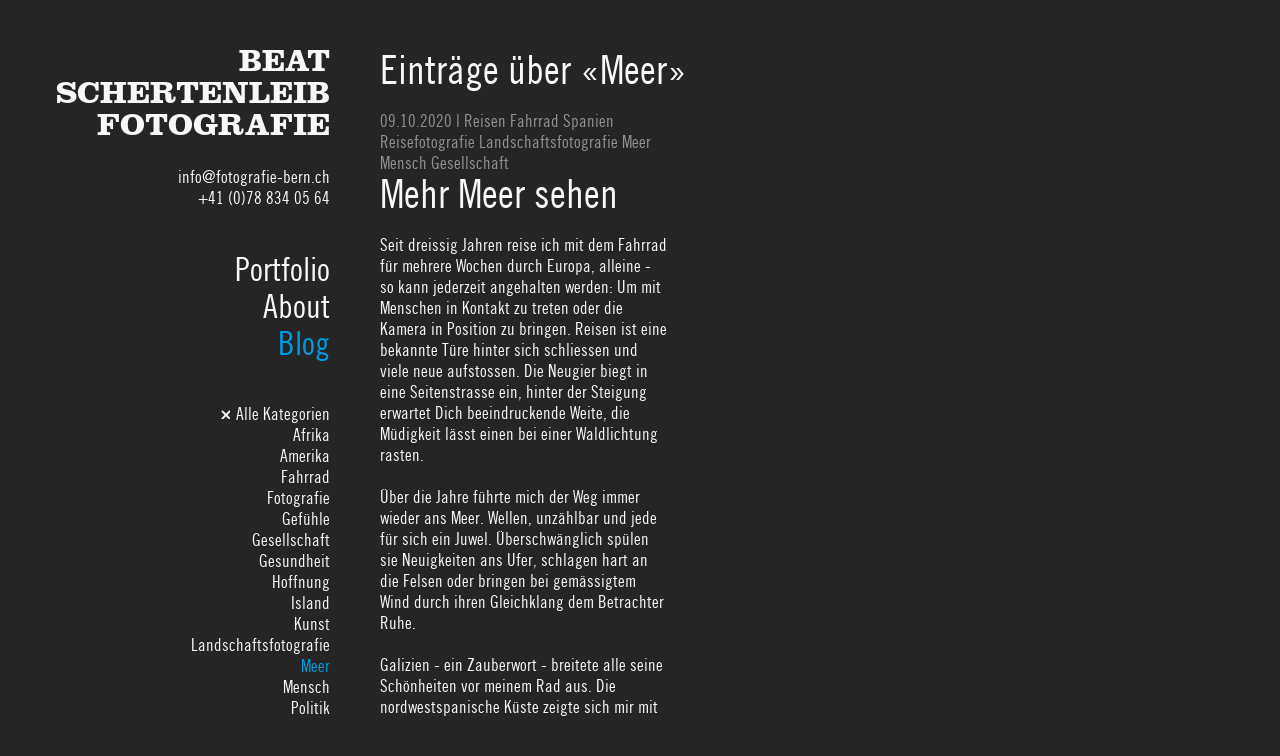

--- FILE ---
content_type: text/html; charset=UTF-8
request_url: https://www.fotografie-bern.ch/blog/tag/Meer
body_size: 2880
content:
<!DOCTYPE html>
<html lang="de">
<!-- web developement by outline4.ch -->

<head>
	<meta charset="utf-8" />

	<title>Blog Filtered Fotografie Bern, Beat Schertenleib</title>
	<meta name="description" content="Beat Schertenleib arbeitet in den Bereichen Architektur-, Event-, Portrait-, Hochzeits-, Reise- und Naturfotografie. Im Raum Bern und schweizweit." />
	<meta name="keywords" content="fotografie, fotograf, photographie, photograph, fotografie Bern, fotograf Bern, photographie Bern, photograph Bern, Beat Schertenleib, Beat Scherti, Beat Schertenlaib, Bild Sprache, Bildsprache, Bild Text, Bild Wort" />

	<link rel="home" href="https://www.fotografie-bern.ch/" />
	<meta property="og:site_name" content="Fotografie Bern"/>

	<meta name="robots" content="index,follow,archive" />
	<meta name="viewport" content="width=device-width">


	<meta name='geo.placename' content="Zollikofen" />	<meta name='geo.region' content="CH-BE" />	<!-- windows 8 tiles -->
		<meta property="msapplication-TileImage" content="https://www.fotografie-bern.ch/assets/system/beat-schertenleib-fotografie-bern.png"/>	<meta property="msapplication-TileColor" content="#303030"/>
	<script>document.documentElement.className += "js";</script>

	<!-- activate html 5 on IE -->
	<!--[if lt IE 9]>
	<script>
	  var e = ("abbr,article,aside,audio,canvas,datalist,details," +
	    "figure,footer,header,hgroup,mark,menu,meter,nav,output," +
	    "progress,section,time,video").split(',');
	  for (var i = 0; i < e.length; i++) {document.createElement(e[i]);}
	</script>
	<![endif]-->

	<link rel="shortcut icon" href="/favicon.ico" />

	<!-- styles -->
	<link rel="stylesheet" media="screen" href="/css/styles.css?v=1.1" />
	<link rel="stylesheet" media="screen" href="/js/colorbox/colorbox.css" />

</head>
<body>

	
	<section id="menu">
		<div id="logo">
			<h1><a class="invert" href="https://www.fotografie-bern.ch/portfolio">Beat<br />Schertenleib<br />Fotografie</a></h1>
		</div>
		<div id="contact">
			<p class="big_margin_btm">
								
<span id="sproutencodeemail-696b10524c9e33.01344475-1"></span>
<script type="text/javascript">
    var sproutencodeemailRot13String = "vasb@sbgbtensvr-orea.pu";
    var sproutencodeemailRot13 = sproutencodeemailRot13String.replace(/[a-zA-Z]/g, function(c){return String.fromCharCode((c<="Z"?90:122)>=(c=c.charCodeAt(0)+13)?c:c-26);});
    document.getElementById("sproutencodeemail-696b10524c9e33.01344475-1").innerHTML =
    sproutencodeemailRot13;
</script><br />
				+41 (0)78 834 05 64
			</p>
		</div>
		<div id="navigation_wrapper">
											<nav id="main_nav" class="big_margin_btm">
				    <ul>
				        				            				            <li ><a href="https://www.fotografie-bern.ch/portfolio">Portfolio</a></li>
				        				            				            <li ><a href="https://www.fotografie-bern.ch/beat-schertenleib">About</a></li>
				        				            				            <li class="here"><a href="https://www.fotografie-bern.ch/blog">Blog</a></li>
				        				    </ul>
				</nav>
					</div>
		<div id="subnavigation_wrapper">
				<nav id="sub_nav">
	<ul>
					<li><a class="close_icon" href="https://www.fotografie-bern.ch/blog">Alle Kategorien</a></li>
							<li class="first "><a href="https://www.fotografie-bern.ch/blog/tag/Afrika">Afrika</a></li>
					<li class=""><a href="https://www.fotografie-bern.ch/blog/tag/Amerika">Amerika</a></li>
					<li class=""><a href="https://www.fotografie-bern.ch/blog/tag/Fahrrad">Fahrrad</a></li>
					<li class=""><a href="https://www.fotografie-bern.ch/blog/tag/Fotografie">Fotografie</a></li>
					<li class=""><a href="https://www.fotografie-bern.ch/blog/tag/Gefühle">Gefühle</a></li>
					<li class=""><a href="https://www.fotografie-bern.ch/blog/tag/Gesellschaft">Gesellschaft</a></li>
					<li class=""><a href="https://www.fotografie-bern.ch/blog/tag/Gesundheit">Gesundheit</a></li>
					<li class=""><a href="https://www.fotografie-bern.ch/blog/tag/Hoffnung">Hoffnung</a></li>
					<li class=""><a href="https://www.fotografie-bern.ch/blog/tag/Island">Island</a></li>
					<li class=""><a href="https://www.fotografie-bern.ch/blog/tag/Kunst">Kunst</a></li>
					<li class=""><a href="https://www.fotografie-bern.ch/blog/tag/Landschaftsfotografie">Landschaftsfotografie</a></li>
					<li class=" here"><a href="https://www.fotografie-bern.ch/blog/tag/Meer">Meer</a></li>
					<li class=""><a href="https://www.fotografie-bern.ch/blog/tag/Mensch">Mensch</a></li>
					<li class=""><a href="https://www.fotografie-bern.ch/blog/tag/Politik">Politik</a></li>
					<li class=""><a href="https://www.fotografie-bern.ch/blog/tag/Reisefotografie">Reisefotografie</a></li>
					<li class=""><a href="https://www.fotografie-bern.ch/blog/tag/Reisen">Reisen</a></li>
					<li class=""><a href="https://www.fotografie-bern.ch/blog/tag/Spanien">Spanien</a></li>
			</ul>
</nav>

		</div>
		<div id="hamburger_container">
			<div id="hamburger" class=""><a href="#"></a></div>
		</div>
	</section>


	<main id="content_container">
			<div id="blog_content">
				
		<h1>Einträge über «Meer»</h1>

						<div id="masonry">
							<article class="blog_entry">
		<div class="hgroup">
		<p>09.10.2020 | <a class="invert tag" title="nach Reisen filtern" href="https://www.fotografie-bern.ch/blog/tag/Reisen">Reisen</a> <a class="invert tag" title="nach Fahrrad filtern" href="https://www.fotografie-bern.ch/blog/tag/Fahrrad">Fahrrad</a> <a class="invert tag" title="nach Spanien filtern" href="https://www.fotografie-bern.ch/blog/tag/Spanien">Spanien</a> <a class="invert tag" title="nach Reisefotografie filtern" href="https://www.fotografie-bern.ch/blog/tag/Reisefotografie">Reisefotografie</a> <a class="invert tag" title="nach Landschaftsfotografie filtern" href="https://www.fotografie-bern.ch/blog/tag/Landschaftsfotografie">Landschaftsfotografie</a> <a class="invert tag" title="nach Meer filtern" href="https://www.fotografie-bern.ch/blog/tag/Meer">Meer</a> <a class="invert tag" title="nach Mensch filtern" href="https://www.fotografie-bern.ch/blog/tag/Mensch">Mensch</a> <a class="invert tag" title="nach Gesellschaft filtern" href="https://www.fotografie-bern.ch/blog/tag/Gesellschaft">Gesellschaft</a> </p>
		<h1>Mehr Meer sehen</h1>
	</div>
			<p>Seit dreissig Jahren reise ich mit dem Fahrrad für mehrere Wochen durch Europa, alleine - so kann jederzeit angehalten werden: Um mit Menschen in Kontakt zu treten oder die Kamera in Position zu bringen. Reisen ist eine bekannte Türe hinter sich schliessen und viele neue aufstossen. Die Neugier biegt in eine Seitenstrasse ein, hinter der Steigung erwartet Dich beeindruckende Weite, die Müdigkeit lässt einen bei einer Waldlichtung rasten. </p>

<p>Über die Jahre führte mich der Weg immer wieder ans Meer. Wellen, unzählbar und jede für sich ein Juwel. Überschwänglich spülen sie Neuigkeiten ans Ufer, schlagen hart an die Felsen oder bringen bei gemässigtem Wind durch ihren Gleichklang dem Betrachter Ruhe. </p>
<p>Galizien - ein Zauberwort - breitete alle seine Schönheiten vor meinem Rad aus. Die nordwestspanische Küste zeigte sich mir mit seinen vielen Facetten. Auf Meereshöhe nie gesehenen Farbschichten fassungslos gegenüberstehen, unter Wolkengemälden sich ein Reisezwerg fühlen, zwischen scharfkantigen Felsen die Erdrundung aufnehmen oder in Finisterre dem Ende der Welt gegenüber sein.</p>
<p>Tauchen Sie mit ein!</p>

	</article><!-- end portfolio_entry -->
					</div>
			</div>
			</main>


<!-- jQuery -->
<script src="/js/jquery-1.9.1.min.js"></script>
<!-- Colorbox -->
<script src="/js/colorbox/jquery.colorbox-min.js"></script>
<!-- masonry -->
<script src="/js/masonry/masonry.pkgd.min.js"></script>

<script>
	$(document).ready(function(){
		//assign the ColorBox event to elements
		$(".modalbox_edit").colorbox({ overlayClose:false, opacity:0.5, width:"90%", height:"90%", iframe:true, close:"Schliessen und Neuladen", onClosed:function(){location.reload();}});
		$(".modalbox_zoom").colorbox({ opacity:0.5, maxWidth:"90%", maxHeight:"90%", scalePhotos: true, close:"Schliessen"});
		// $("a.album").colorbox({slideshow:true, rel:"album", slideshowAuto:false, maxWidth:"90%", maxHeight:"90%", scalePhotos: true, current:"{current}/{total}", close:"Schliessen", slideshowStop:"Stop", slideshowStart:"Start", slideshowSpeed:5000, previous:"&larr;", next:"&rarr;"});
		// $("a[rel^='slideshow']").colorbox({slideshow:true, slideshowAuto:true, maxWidth:"90%", maxHeight:"90%", scalePhotos: true, current:"{current}/{total}", close:"Schliessen", slideshowStop:"Stop", slideshowStart:"Start", slideshowSpeed:4000, previous:"&larr;", next:"&rarr;"});

		// Open external links in new window
		// $("a[href*='http://']:not([href*='"+location.hostname+"']), a[href*='https://']").attr("target","_blank");

		// Masonry
		$('#masonry').masonry({
			itemSelector: '.blog_entry',
			// columnWidth: 220
			gutter: 25
		});

		// MOBILE NAVIGATION
		$("#hamburger a").click(function () {
			$("#main_navigation, #hamburger, #menu").toggleClass("open");
		});



	});
</script>
</body>
</html>


--- FILE ---
content_type: text/css
request_url: https://www.fotografie-bern.ch/css/styles.css?v=1.1
body_size: 3285
content:
/*********************************************************************************************************************

											ALL STYLES BY:


____________________________________________/\\\\\\__________________________________________________/\\\____
 ___________________________________________\////\\\________________________________________________/\\\\\____
  _________________________________/\\\_________\/\\\_____/\\\_____________________________________/\\\/\\\____
   _____/\\\\\_____/\\\____/\\\__/\\\\\\\\\\\____\/\\\____\///___/\\/\\\\\\_______/\\\\\\\\_______/\\\/\/\\\____
    ___/\\\///\\\__\/\\\___\/\\\_\////\\\////_____\/\\\_____/\\\_\/\\\////\\\____/\\\/////\\\____/\\\/__\/\\\____
     __/\\\__\//\\\_\/\\\___\/\\\____\/\\\_________\/\\\____\/\\\_\/\\\__\//\\\__/\\\\\\\\\\\___/\\\\\\\\\\\\\\\\_
      _\//\\\__/\\\__\/\\\___\/\\\____\/\\\_/\\_____\/\\\____\/\\\_\/\\\___\/\\\_\//\\///////___\///////////\\\//__
       __\///\\\\\/___\//\\\\\\\\\_____\//\\\\\____/\\\\\\\\\_\/\\\_\/\\\___\/\\\__\//\\\\\\\\\\___________\/\\\____
        ____\/////______\/////////_______\/////____\/////////__\///__\///____\///____\//////////____________\///_____



----------------------------------------------------------------------------------------------------*/
*, *:before, *:after { -moz-box-sizing: border-box; /* Firefox 1, probably can drop this */ -webkit-box-sizing: border-box; /* Safari 3-4, also probably droppable */ box-sizing: border-box; /* Everything else */ }

/* General Semantic Tags
----------------------------------------------------------------------------------------------------*/
article, aside, details, figcaption, figure, footer, header, hgroup, menu, nav, section, audio, video, main { display: block; position: relative; }

/* Reset by outline4
-------------------------------------------------------------------------------------------------- */
body, div, dl, dt, dd, ul, ol, li, h1, h2, h3, h4, h5, h6, pre, form, fieldset, input, textarea, p, blockquote, th, td, header, section, nav, footer, article, img, video, audio { position: relative; margin: 0; padding: 0; }

table { border-collapse: collapse; border-spacing: 0; /* table-layout:fixed; */ }

td, th { vertical-align: top; padding-right: 10px; padding-bottom: 10px; }

td:last-child, th:last-child { padding-right: 0; }

address, caption, cite, code, dfn, em, b, strong, th, var { font-style: normal; font-weight: normal; }

ul { list-style: disc; list-style-position: inside; }

ol { list-style: decimal; }

caption, th { text-align: left; }

h1, h2, h3, h4, h5, h6 { font-size: 100%; font-weight: normal; }

p, dl, hr, ol, ul, pre, table, fieldset, video, audio, iframe, blockquote { margin-bottom: 21px; }

q:before, q:after { content: ''; }

fieldset, img, iframe, abbr, acronym { border: 0 none; }

pre { white-space: pre-wrap; white-space: -moz-pre-wrap; white-space: -o-pre-wrap; }

img { vertical-align: bottom; }

p { word-break: break-word; }

/* Set to 100%
-------------------------------------------------------------------------------------------------- */
html, body { height: 100%; }

/* !Fonts
-------------------------------------------------------------------------------------------------- */
@font-face { font-family: 'Regular'; src: url("/css/fonts/regular.eot"); src: url("/css/fonts/regular.eot?#iefix") format("embedded-opentype"), url("/css/fonts/regular.woff") format("woff"), url("/css/fonts/regular.ttf") format("truetype"), url("/css/fonts/regular.svg#regular") format("svg"); font-weight: normal; font-style: normal; }

@font-face { font-family: 'Logo'; src: url("/css/fonts/logo.eot"); src: url("/css/fonts/logo.eot?#iefix") format("embedded-opentype"), url("/css/fonts/logo.woff") format("woff"), url("/css/fonts/logo.ttf") format("truetype"), url("/css/fonts/logo.svg#logo") format("svg"); font-weight: normal; font-style: normal; }

.regular { font-family: 'Regular', sans-serif; }

.logo { font-family: 'Logo', serif; }

/* !Make IE behave like a normal browser */
canvas { -ms-touch-action: double-tap-zoom; }

/* !Body
----------------------------------------------------------------------------------------------------*/
body { font: 17px/21px "Regular", sans-serif; color: #f8f8f8; background: #252525; font-weight: normal; font-variant: normal; font-style: normal; -webkit-text-size-adjust: none; -webkit-font-smoothing: antialiased; -moz-font-smoothing: antialiased; font-smoothing: antialiased; }

.alias { -webkit-font-smoothing: antialiased; -moz-font-smoothing: antialiased; font-smoothing: antialiased; }

/* !Headings & Formatting
----------------------------------------------------------------------------------------------------*/
h1, h2, h3, h4 { font-family: 'Regular', sans-serif; margin-bottom: 21px; }

h1, .format h1 { font-size: 40px; line-height: 40px; }

/* same as main_nav */
h2, .format h2 { font-size: 40px; line-height: 40px; }

h3, .format h3 { font-size: 30px; line-height: 36px; }

.format ul li { margin-left: 15px; }

/* could be a good idea
p + h2, ul + h2, table + h2 {margin-top: 15px;}
p + h3, ul + h3, table + h3 {margin-top: 15px;}
p + h4, ul + h4, table + h4 {margin-top: 15px;} */
span.bildlegende { display: block; margin-bottom: 19px; }

/* !Links
----------------------------------------------------------------------------------------------------*/
a, a:visited, .link { color: #009de0; text-decoration: none; }

a:hover, a:focus, a:active, .link:hover { color: #009de0; text-decoration: underline; }

a.invert, a:visited.invert { color: #f8f8f8; text-decoration: none; }

a:hover.invert, a:focus.invert, a:active.invert { color: #009de0; text-decoration: underline; }

/* Image links remove the Magic border below images (another method would be to make images display as block) */
a img, a:hover img { border: none; text-decoration: none; vertical-align: bottom; background: none; }

/* Link icons */
a.download_icon { padding-left: 25px; background: url(/images/layout/icons/download_blue.png) no-repeat 0 50% transparent; }

a.back_icon { padding-left: 15px; background: url(/images/layout/icons/back_white.png) no-repeat 0 50% transparent; }

a:hover.back_icon { background-image: url(/images/layout/icons/back_blue.png); }

a.next_icon { padding-right: 15px; background: url(/images/layout/icons/next_white.png) no-repeat right 50% transparent; }

a:hover.next_icon { background-image: url(/images/layout/icons/next_blue.png); }

a.close_icon { padding-left: 15px; background: url(/images/layout/icons/close_white.png) no-repeat 0 50% transparent; }

a:hover.close_icon { background-image: url(/images/layout/icons/close_blue.png); }

/* Inline Formats
----------------------------------------------------------------------------------------------------*/
i, em { font-style: italic; font-variant: normal; font-weight: normal; }

b, strong { font-family: 'Regular', Arial, sans-serif; font-style: normal; font-variant: normal; font-weight: normal; font-size: 120%; }

hr { border: 0; margin-left: 0px; color: #fff; background-color: #fff; height: 1px; }

/* Layout divs
----------------------------------------------------------------------------------------------------*/
#menu { position: fixed; top: 0; left: 0; width: 380px; height: 100%; padding: 50px; z-index: 1; background: #252525; text-align: right; overflow: visible; }

#menu h1 { font-family: 'Logo', serif; font-size: 32px; line-height: 32px; text-transform: uppercase; }

#menu h1 a:hover.invert { text-decoration: none; }

@media only screen and (max-width: 900px) { #menu { position: relative; width: 100%; height: auto; padding: 0px; padding-left: 20px; padding-right: 20px; margin-top: 30px; text-align: left; }
  #menu #contact, #menu #navigation_wrapper, #menu #subnavigation_wrapper { display: none; } }

#menu.open { height: calc(100vh - 30px); overflow: visible; }

#menu.open #contact, #menu.open #navigation_wrapper, #menu.open #subnavigation_wrapper { display: block; }

#menu.open #contact { position: absolute; top: 110px; }

#menu.open #navigation_wrapper { position: absolute; top: 190px; }

#menu.open #navigation_wrapper #main_nav li { text-align: left; }

#menu.open #subnavigation_wrapper { position: absolute; top: 340px; }

#menu.open #subnavigation_wrapper #sub_nav li { text-align: left; display: inline-block; margin-right: 5px; }

#main_nav { width: 100%; }

#main_nav ul { list-style: none; }

#main_nav li { display: block; text-align: right; }

#main_nav li a { color: #f8f8f8; font-size: 33px; line-height: 37px; text-decoration: none; }

#main_nav li a:hover, #main_nav li.here a { color: #009de0; /* text-decoration: underline; */ }

#main_nav li a:hover { text-decoration: underline; }

#sub_nav { width: 100%; }

#sub_nav ul { list-style: none; }

#sub_nav li { display: block; text-align: right; }

#sub_nav li a { color: #f8f8f8; font-size: 17px; line-height: 21px; text-decoration: none; }

#sub_nav li a:hover, #sub_nav li.here a { color: #009de0; /* text-decoration: underline; */ }

#sub_nav li a:hover { text-decoration: underline; }

#hamburger_container { display: none; }

@media only screen and (max-width: 900px) { #hamburger_container { display: block; position: absolute; right: 20px; top: -5px; text-align: right; }
  #hamburger_container #hamburger a { display: inline-block; width: 30px; height: 30px; background: url(/css/images/menu/menu.svg) no-repeat 0 0 transparent; }
  #hamburger_container #hamburger.open a { background-image: url(/css/images/menu/menu-close.svg); } }

#content_container { margin-left: 380px; z-index: 0; margin-top: 50px; padding-bottom: 50px; }

@media only screen and (max-width: 900px) { #content_container { width: 100%; margin-left: 0; margin-top: 30px; padding-left: 20px; padding-right: 20px; } }

#content { max-width: 600px; margin-right: 21px; margin-bottom: 50px; }

@media only screen and (max-width: 900px) { #content { margin-right: 0; } }

.portfolio_entry .hgroup { display: block; margin-bottom: 21px; margin-top: -5px; }

.portfolio_entry .hgroup h1 { margin-bottom: 0; }

.portfolio_entry .hgroup p, .portfolio_entry .hgroup p a { margin-bottom: 0; color: #929292; }

#portfolio_content { overflow-y: none; margin-bottom: 50px; }

@media only screen and (max-width: 900px) { #portfolio_content { overflow-y: auto; } }

#portfolio_row { overflow-x: scroll; white-space: nowrap; }

@media only screen and (max-width: 900px) { #portfolio_row { overflow-x: auto; white-space: normal; } }

.portfolio_item { display: inline-block; vertical-align: top; margin-right: 42px; white-space: normal; }

.portfolio_item.portrait { max-width: 400px; }

.portfolio_item.landscape { max-width: 600px; }

.portfolio_item.square { max-width: 500px; }

.portfolio_item.text { max-width: 400px; display: inline-block; }

@media only screen and (max-width: 900px) { .portfolio_item { display: block; margin-right: 0; margin-bottom: 40px; } }

#blog_content { width: 100%; margin-bottom: 50px; }

#masonry { width: 100%; }

.blog_entry { float: left; width: 287.5px; margin-right: 12.5px; margin-bottom: 42px; padding-bottom: 21px; border-bottom: 1px solid #464646; }

.blog_entry .hgroup { display: block; margin-bottom: 21px; }

.blog_entry .hgroup h1 { margin-bottom: 0; }

.blog_entry .hgroup p, .blog_entry .hgroup p a { margin-bottom: 0; color: #929292; }

#pagination a, #pagination .current { padding: 0 6px; border: 1px solid #464646; color: #252525; background: #929292; }

#pagination a:hover, #pagination .current { background: #009de0; color: #f8f8f8; text-decoration: none; }

/* pagination styles - modern
-------------------------------------------------------------------------------------------------------*/
.pagination { margin-bottom: 21px; }

.pagination a, .pagination a:hover { text-decoration: none; }

.page { display: inline-block; padding: 0px 9px; margin-right: 4px; border-radius: 3px; border: solid 1px #c0c0c0; background: #e9e9e9; box-shadow: inset 0px 1px 0px rgba(255, 255, 255, 0.8), 0px 1px 3px rgba(0, 0, 0, 0.1); text-shadow: 0px 1px 0px white; }

.page:hover { background: #fefefe; }

.page.active { border: none; background: #616161; box-shadow: inset 0px 0px 8px rgba(0, 0, 0, 0.5), 0px 1px 0px rgba(255, 255, 255, 0.8); color: #f0f0f0; text-shadow: 0px 0px 3px rgba(0, 0, 0, 0.5); }

.page.dark { border: solid 1px #32373b; background: #3e4347; box-shadow: inset 0px 1px 1px rgba(255, 255, 255, 0.1), 0px 1px 3px rgba(0, 0, 0, 0.1); color: #feffff; text-shadow: 0px 1px 0px rgba(0, 0, 0, 0.5); }

.page.dark:hover { background: #009de0; }

.page.dark.active { border: none; background: #2f3237; box-shadow: inset 0px 0px 8px rgba(0, 0, 0, 0.5), 0px 1px 0px rgba(255, 255, 255, 0.1); }

/* definition list
---------------------------------------------------------------------------------------------------*/
dt { display: inline-block; float: left; clear: left; width: 130px; font-weight: bold; }

dd { margin: 0 0 0 10px; padding: 0; }

/* Blockquote
----------------------------------------------------------------------------------------------------*/
/* !Specials
----------------------------------------------------------------------------------------------------*/
.no_border, a.no_border, a.no_border:hover { border: none; background: none; padding: 0; }

.no_margin, .nomargin { margin-bottom: 0px; }

.no_margin_btm { margin-bottom: 0px; }

.remove_dot { list-style: none; }

.img_link, a.img_link, a.img_link:hover { /* display: inline-block; */ border: none; background: none; padding: 0; }

.img_legend { font-size: 12px; }

.image_full_width { max-width: 100%; height: auto; }

.image_full_height { max-width: 67%; height: auto; }

.margin_btm { margin-bottom: 21px; }

.big_margin_btm { margin-bottom: 42px; }

.big_margin_top { margin-top: 42px; }

.very_big_margin_btm { margin-bottom: 63px; }

.img_full_width { /* width: 100%; height: auto; */ }

.img_full_height { /* height: 100%; width: auto; */ }

.small_margin_top { margin-top: 7px; }

.small_margin_btm { margin-bottom: 7px; }

.small, .last_edited { font-size: 14px; letter-spacing: 0.05em; color: #929292; }

.last_edited.hidden { display: none; }

.uppercase, .uppercase a, a .uppercase a { text-transform: uppercase; }

.legend, .legend a { font-size: 12px; }

.hide-text, .hide-text a { display: inline-block; text-indent: 110%; white-space: nowrap; overflow: hidden; }

.hide-text a { cursor: pointer; }

.border { border-bottom: 1px solid #333; }

.center { text-align: center; }

.ident { padding-left: 11px; }

.no_wrap { white-space: nowrap; }

/* make nicer
----------------------------------------------------------------------------------------------------*/
.columns_2 { column-count: 2; column-gap: 20px; -moz-column-count: 2; -moz-column-gap: 20px; -webkit-column-count: 2; -webkit-column-gap: 20px; }

.columns_3 { column-count: 3; column-gap: 20px; -moz-column-count: 3; -moz-column-gap: 20px; -webkit-column-count: 3; -webkit-column-gap: 20px; }

.columns_2 h1 { column-span: all; -webkit-column-span: all; -moz-column-span: all; }

.frame { margin: 0px; margin-bottom: 7px; padding: 4px; border: 1px solid #e5e5e5; background: #fff; }

/* Clear Floated Elements
----------------------------------------------------------------------------------------------------*/
.clear { clear: both; display: block; overflow: hidden; visibility: hidden; width: 0; height: 0; }

/* !Admin Elements
----------------------------------------------------------------------------------------------------*/
a.modalbox_edit, a.admin_link { color: #fff; background: #666; font-size: 15px; padding: 0 3px; -moz-border-radius: 5px; -webkit-border-radius: 5px; border-radius: 5px; /* future proofing */ -khtml-border-radius: 5px; /* for old Konqueror browsers */ text-decoration: none; }

a:hover.modalbox_edit, a:hover.admin_link { color: #fff; background: #999; text-decoration: none; }

#devmode { position: fixed; top: 0; left: 0; width: 100%; height: 5px; background: #333f4d url(/css/images/system/devmode.png) repeat-x 50% 0; cursor: help; z-index: 999; }

#admin_box { position: fixed; top: 5px; left: 0px; z-index: 999; padding-left: 50px; padding-right: 50px; background: transparent; z-index: 100; }

#toggler { position: fixed; top: 5px; right: 0; padding: 5px 10px; z-index: 999; color: #f8f8f8; }

.logged_in { background: url(/css/images/stripe-gray.png) repeat 0 0 transparent; }
